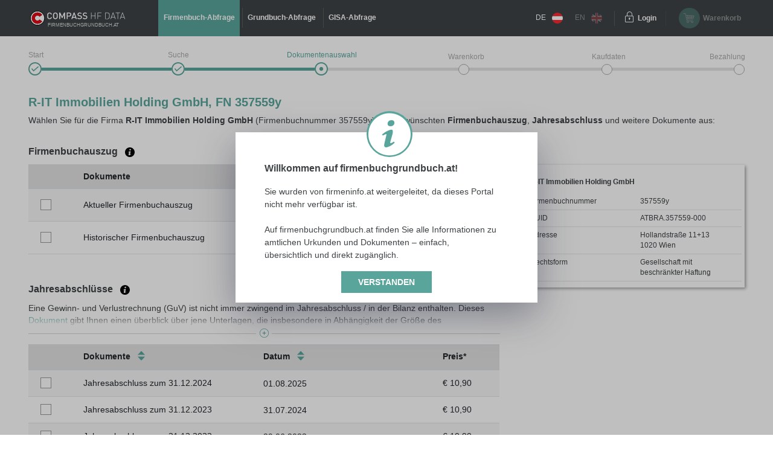

--- FILE ---
content_type: text/html;charset=UTF-8
request_url: https://www.firmenbuchgrundbuch.at/abfrageservices/firmenbuch/fn/357559?source=fi&affiliate=-1
body_size: 7418
content:
<!DOCTYPE html>
<html xmlns:compass="http://www.w3.org/1999/xhtml" lang="de">

<head>

    <title>R-IT Immobilien Holding GmbH (357559y) - Firmenbuch</title>
    

    <meta http-equiv="X-UA-Compatible" content="IE=edge"/>
    <meta charset="utf-8"/>
    <meta name="viewport" content="width=device-width, initial-scale=1"/>


    
    <meta name="robots" content="noindex,follow"/>
    
    <meta name="description" content="Zu R-IT Immobilien Holding GmbH (357559y) einen amtlichen Fimenbuchauszug und/oder Jahresabschluss (Bilanz) aus dem Firmenbuch der Republik Österreich auswählen."/>
    <meta name="keywords" content="Firmenbuch, Grundbuch, GISA, Gewerberegister, Republik Österreich, amtlich, Dokumente, Jahresabschluss, Bilanz, HF Data, easy, account, Grundbuchauszug, Firmenbuchauszug, Gewerberegisterauszug, GISA-Auszug, Compass, Compass-Gruppe"/>
    
    
    

    <link rel="canonical" href="https://www.firmenbuchgrundbuch.at/abfrageservices/firmenbuch/fn/357559?source=fi"/>
    <link rel="alternate" href="https://www.austrian-registers.com/query-services/business-register/fn/357559" hreflang="x-default"/>
    
    

    <!--favicon-optimization-->
    <link rel="apple-touch-icon" sizes="180x180" href="/img/apple-touch-icon.png">
    <link rel="icon" type="image/png" sizes="32x32" href="/img/favicon-32x32.png">
    <link rel="icon" type="image/png" sizes="16x16" href="/img/favicon-16x16.png">
    <link rel="manifest" href="/img/site.webmanifest">
    <link rel="mask-icon" href="/img/safari-pinned-tab.svg" color="#59a59c">
    <link rel="shortcut icon" href="/img/favicon.ico">
    <meta name="msapplication-TileColor" content="#59a59c">
    <meta name="msapplication-config" content="/img/browserconfig.xml">
    <meta name="theme-color" content="#ffffff">

    <link rel="stylesheet" href="/css/bundle.min.css?3.4.10"/>
    <script type="text/javascript" src="/js/bundle.min.js?3.4.10"></script>
    <script>
        setMobileProperties();
    </script>

    <!-- Matomo Tag Manager -->
    <script>
    /*<![CDATA[*/

    var _mtm = window._mtm = window._mtm || [];
    _mtm.push({'mtm.startTime': (new Date().getTime()), 'event': 'mtm.Start'});
    var d = document, g1 = d.createElement('script'), s1 = d.getElementsByTagName('script')[0];
    g1.async = true;
    g1.src = 'https://analytics.compass.at/js/container_ecuSPlW9.js';
    s1.parentNode.insertBefore(g1, s1); // analytics container


    var g2 = d.createElement('script'), s2 = d.getElementsByTagName('script')[0];
    g2.async = true;
    g2.src = 'https://analytics.compass.at/js/container_ZCDWF9Dr.js';
    s2.parentNode.insertBefore(g2, s2); // marketing tag container
    /*]]>*/
</script>
    <!-- End Matomo Tag Manager -->

    <!-- Matomo Data Layer -->
    <script>
    /*<![CDATA[*/
    var matomoobj = {
        "visitor": {
            "internal": "0",
        },
        "visitor_origin": {
            "affiliate": "-1"
        },
        "content": {
            "env": "prod",
            "domain": "www.firmenbuchgrundbuch.at",
            "language": "de",
            "content_updated_at": "",
            "content_modified_at": "",
            "content_tags": ""
        }
    }


    var items = localStorage.getItem("cartItems");

    matomoobj.cart_update = items ? JSON.parse(items) : {total_grand: null, cart_products: []};

    if ("") {

        if (('false')) {
            matomoobj.error = {
                "error_name": "200",
                "referring_url": "",
                "requested_url": "https://www.firmenbuchgrundbuch.at/abfrageservices/firmenbuch/fn/357559",
            };
        } else {
            matomoobj.error = {
                "error_name": "200",
            }
        }
    }


    _mtm.push(matomoobj);
    /*]]>*/
</script>
    <!-- End Matomo Data Layer -->

    <!-- Matomo Function Definitions -->
    <script>
    window._mtmPush = function (data) {
        if (typeof data !== 'object') {
            throw new TypeError('data pushed to Matomo Tag Manager must be of type Object.');
        }

        window._mtm = window._mtm || [];
        window._mtm.push(data);
    };

    window._mtmEvent = function (eventName, data) {
        if (typeof data !== 'object') {
            throw new TypeError('data pushed to Matomo Tag Manager must be of type Object.');
        }

        var newData = Object(data);
        newData.event = eventName;

        window._mtmPush(newData);
    };
</script>
    <!-- End Matomo Function Definitions -->

</head>
<script type="text/javascript" src="/js/fbgb-frontend/fb-document-selection/main.js?3.4.10"></script>

<body id="document-choose">
<nav class="left">
    
    
    <div class="header">
        <div class="container">
            <div class="row">
                <div class="image col-md-6">
                    <img src="/img/logo_mobile.svg?3.4.10" alt="firmenbuchgrundbuch.at"
                         id="logo"/>
                    <span class="claim-new arial">FIRMENBUCHGRUNDBUCH.AT</span>
                </div>
                <div
                        class="close col-md-6"><a href="" aria-label="Navigationsleiste schließen"
                                                  onclick="$('nav').removeClass('open'); return false;"><span
                        class="icon-schliessen"></span></a></div>
            </div>
        </div>
    </div>
    <ul role="list">
        <div role="presentation">
    <li role="listitem"
        class="active">
        <a href="/abfrageservices/firmenbuch" id="mobile-header-fb-link"><span>Firmenbuch-Abfrage</span></a>
    </li>

    <li role="listitem">
        <a href="/abfrageservices/grundbuch" id="mobile-header-gb-link"><span>Grundbuch-Abfrage</span></a>
    </li>

    <li role="listitem">
        <a href="/abfrageservices/gisa-abfrage-gewerberegisterauszug" id="mobile-header-gisa-link"><span>GISA-Abfrage</span></a>
    </li>
</div>
        <li><a
                href="/faq-haeufige-fragen" id="mobile-faq-link"><span>FAQ firmenbuchgrundbuch.at</span></a></li>
        <li class="weak">
            <a href="https://www.firmenbuchgrundbuch.at/abfrageservices/firmenbuch/fn/357559" data-language="de"
               data-switch-lang="/switchLanguage" class="switch-lang" id="switch-lang-de-mobile">
                <span>DE</span>
                <img src="/img/sprache_at.svg?3.4.10"/>
            </a>
        </li>
        <li class="weak">
            <a href="https://www.austrian-registers.com/query-services/business-register/fn/357559" data-language="eng"
               data-switch-lang="/switchLanguage" class="switch-lang greyed-out" id="switch-lang-eng-mobile">
                <span>EN</span>
                <img src="/img/sprache_eng.svg?3.4.10"/>
            </a>
        </li>
    </ul>
</nav>
<header>
    <script type="text/javascript" src="/js/fbgb-frontend/header-cart/main.js?3.4.10"></script>
    <section id="login-popup">
    <a class="close" href=""><span class="icon-schliessen"></span></a>

    <form action="https://sso.compass.at/api/login" method="POST" id="popupLoginForm">
        <input type="hidden" id="app" name="app" value="fbgb"/>
        <div class="icn-input">
            <span class="icon-page_id"></span>
            <input id="popup_pageID" type="text" placeholder="Kundenkennung (PageID)" name="userDomain" aria-label="userDomain" value=""/>
        </div>
        <div class="icn-input">
            <span class="icon-username"></span>
            <input id="popup_username" type="text" placeholder="Benutzername" name="username" aria-label="Nutzername" value=""/>
        </div>
        <div class="icn-input">
            <span class="icon-passwort"></span>
            <input id="popup_password" type="password" autocomplete="off" placeholder="Passwort"
                   value="" name="password" aria-label="Passwort"/>
        </div>
        <div>
            <input type="submit" class="button blue mb-2" value="Login" id="login_popup_submit"/>
        </div>
        <div class="submit-items d-flex justify-content-between align-items-center">
            <div class="d-flex align-items-center">
                <input type="checkbox" id="checkbox-rememberMe-popup" name="rememberMe" class="fbgb-checkBox" value="true"/><input type="hidden" name="_rememberMe" value="on"/>
                <label for="checkbox-rememberMe-popup" id="rememberMe-popup-label" tabindex="-1"
                       class="fbgbCheckboxLabel"></label>
                <span class="remember-me-text">Angemeldet bleiben</span>
            </div>
            <div>
                <script>
    /*<![CDATA[*/
    if (false) {

        var _mtm = _mtm || [];

        var data = "{}";
        data = data.replaceAll("'", '"');
        data = data.replaceAll("%responseStatus%", "200");

        //make sure numbers are not strings
        const findAllNumbers = /"(-?[0-9]+\.{0,1}[0-9]*)"/g;
        data = data.replace(findAllNumbers, '$1');
        data = JSON.parse(data);

        _mtm.push(Object.assign({'event': "account-login-failed"}, data));
    }
    /*]]>*/
</script>
                
            </div>
        </div>
    </form>

    <div class="links row">
        <div class="col-6"><a class="forgot-pw" href="https://sso.compass.at/auth/realms/FbGb/login-actions/reset-credentials?client_id=fbgb&amp;kc_locale=de" id="popup_forgot-pw-link"><span>Passwort zurücksetzen</span></a>
        </div>
        <div class="col-6"><a id="popup_register-link" class="account" href="/registrieren"><span>Preise &amp; Anmeldung</span></a></div>
    </div>

    <script>
        initLoginInterceptor();
    </script>
</section>
    <div class="container">
        <div class="row">
            <div class="nav-toggler-container col-2">
                <a aria-label="Navigationsleisten Ein- Ausschalter" class="nav" href="">
                    <span class="icon-menu_mobil"></span>
                </a>
            </div>
            <div id="logo-container-header" class="col-md-4 col-lg-2">
                <a class="mobile-logo" href="/">
                    <img src="/img/logo_mobile.svg?3.4.10" alt="firmenbuchgrundbuch.at"
                         id="logo"/>
                </a>
                <a class="desktop-logo" href="/">
                    <img src="/img/logo.svg?3.4.10" alt="firmenbuchgrundbuch.at"
                         id="logo"/>
                    <span class="claim-new arial">FIRMENBUCHGRUNDBUCH.AT</span>
                </a>
            </div>
            <nav class="desktop col-md-6">
    <ul role="list">
        <div role="presentation">
    <li role="listitem"
        class="active">
        <a href="/abfrageservices/firmenbuch" id="header-fb-link"><span>Firmenbuch-Abfrage</span></a>
    </li>

    <li role="listitem">
        <a href="/abfrageservices/grundbuch" id="header-gb-link"><span>Grundbuch-Abfrage</span></a>
    </li>

    <li role="listitem">
        <a href="/abfrageservices/gisa-abfrage-gewerberegisterauszug" id="header-gisa-link"><span>GISA-Abfrage</span></a>
    </li>
</div>
    </ul>
</nav>
            <div class="desktop-right col-md-4 row">
                <div class="english-container col-lg-2">
                    <a href="https://www.firmenbuchgrundbuch.at/abfrageservices/firmenbuch/fn/357559" data-language="de"
                       data-switch-lang="/switchLanguage" class="switch-lang" id="switch-lang-de-desktop">
                        <span>DE</span>
                        <img src="/img/sprache_at.svg?3.4.10">
                    </a>
                    <a href="https://www.austrian-registers.com/query-services/business-register/fn/357559" data-language="eng"
                       data-switch-lang="/switchLanguage" class="switch-lang greyed-out" id="switch-lang-eng-desktop">
                        <span>EN</span>
                        <img src="/img/sprache_eng.svg?3.4.10">
                    </a>
                </div>
                <div class="login-container col-md-6 col-lg-2">
    <a class="login" aria-label="Einloggen" href="">
        <span class="icon-login"></span>
    </a>
    <a class="text" href=""><span>Login</span></a>
</div>
                <div id="fbgb-headerCart">
                    <messages cart="Warenkorb"
                              totalprice="Gesamtpreis"
                              tocart="weiter zum Warenkorb"
                              pricesincludingvat="* Die Preise sind inkl. !!vat!! gesetzlicher USt. Ihres Standortes (!!location!!) ausgewiesen."
                              empty="Es befinden sich aktuell keine Dokumente im Warenkorb">
                    </messages>
                    <metainfo carturl="/warenkorb"
                              indexurl="/abfrageservices"
                              forwardatemptycart="false"
                              ispendingpage="false">
                    </metainfo>
                    <computeddescriptiontemplates fb="Aktueller Firmenbuchauszug zum Stichtag {referenceDate}"
                                                  fb_historic="Historischer Firmenbuchauszug zum Stichtag {referenceDate}"
                                                  annual_statement="{itemDescription} eingereicht am {publicationDate}"
                                                  fb_document="{itemDescription}"
                                                  gb-address="Grundbuchauszug zu Adresse {address}, KG {kg}, GST-NR {gst}"
                                                  gb-ez="Grundbuchauszug zu KG {kg}, EZ {ez}"
                                                  gb-gst="Grundbuchauszug zu KG {kg}, GST-NR {gst}"
                                                  gb_document="{itemDescription}">
                    </computeddescriptiontemplates>
                    <sessioncountry ipcountrycode="AT"
                                    ipcountryname="Österreich"
                                    ipvat="20"></sessioncountry>
                    <monitoringmessages computeddescription="Bleiben Sie über Änderungen auf dem Laufenden.&lt;br&gt;Mit unserem kostenfreien Monitoring für eine Laufzeit von 1 Jahr."
                                        tooltip="Wir benachrichtigen Sie, sobald eine Änderung zu der ausgewählten Firma und/oder Liegenschaft stattgefunden hat. &lt;a href=&quot;{0}&quot; target=&quot;_blank&quot; style=&quot;color: #59a59c&quot;&gt;Mehr Informationen&lt;/a&gt;"
                                        reactivate="Monitoring wieder aktivieren"></monitoringmessages>
                </div>
                <div id="fbgb-headerCart-preload" class="headerCart col-md-6 col-lg-4 greyed-out-and-cursor-default">
                    <button id="popover-button-variant">
                        <span class="icon icon-warenkorb"></span>
                        <span class="headerCart-text">Warenkorb</span>
                    </button>
                </div>
            </div>
        </div>
    </div>
    <img id="back-to-top-button" src="/img/on_top.svg?3.4.10" alt="Back to Top">
</header>

<main id="content">
    <section>
    <script>
        $(document).ready(function () {
            $(".no-javascript").hide();
        });
    </script>
    <noscript>
        <section class="no-javascript">
            <span class="icon-achtung"></span>
            <b>JavaScript ist nicht aktiviert!</b><br>
            <span>Um alle Funktionen nutzen zu können, aktivieren Sie bitte JavaScript in Ihrem Browser.</span>
        </section>
    </noscript>
</section>
    <div class="container">
        <section class="checkout-progress step3 null">
    <div class="line1"></div>
    <div class="line2"></div>

    <div class="step1">
        <div class="label"><span>Start</span></div>
        <span class="icon-status_erledigt"></span>
        
        
    </div>
    <div class="step2">
        <div class="label"><span>Suche</span></div>
        <span class="icon-status_erledigt"></span>
        
        
    </div>
    <div class="step3">
        <div class="label"><span>Dokumentenauswahl</span></div>
        
        <span class="icon-status_aktuell"></span>
        
    </div>
    <div class="step4">
        <div class="label"><span>Warenkorb</span></div>
        
        
        <span class="future"></span>
    </div>
    <div class="step5">
        <div class="label"><span>Kaufdaten</span></div>
        
        
        <span class="future"></span>
    </div>
    <div class="step6">
        <div class="label"><span>Bezahlung</span></div>
        
        
        <span class="future"></span>
    </div>

    <div class="clearfix"></div>
</section>
        <section class="selection-companyname">
            <h1 id="title">R-IT Immobilien Holding GmbH, FN 357559y</h1>
            <div class="header-description"
                 id="qa-header-description">Wählen Sie für die Firma <strong>R-IT Immobilien Holding GmbH</strong> (Firmenbuchnummer 357559y) den gewünschten <strong>Firmenbuchauszug</strong>, <strong>Jahresabschluss</strong> und weitere Dokumente aus:</div>
            
            
            
            
        </section>

        <div id="fb-document-selection">
            <webappData
                    showredirectpopup="true"
                    popuptitle="Willkommen auf firmenbuchgrundbuch.at!"
                    popuptext="Sie wurden von firmeninfo.at weitergeleitet, da dieses Portal nicht mehr verfügbar ist.&lt;br&gt;&lt;br&gt;Auf firmenbuchgrundbuch.at finden Sie alle Informationen zu amtlichen Urkunden und Dokumenten – einfach, übersichtlich und direkt zugänglich."
                    popupbutton="Verstanden"
                    addresslabel="Adresse"
                    legalformlabel="Rechtsform"
                    fbnumlabel="Firmenbuchnummer"
                    companyName="R-IT Immobilien Holding GmbH"
                    euidlabel="EUID"
                    euid="ATBRA.357559-000"
                    address="Hollandstraße 11+13 1020 Wien"
                    legalform="Gesellschaft mit beschränkter Haftung"
                    fbnum="357559y"
                    filedon="eingereicht am"
                    proceed="weiter zum Warenkorb"
                    backtosearch="zurück zur Suche"
                    mapMarkerUrl="/img/map-marker.png"
                    businessregister="Firmenbuchauszug"
                    financialstatement="Jahresabschlüsse"
                    otherdocuments="Weitere Dokumente"
                    country="Österreich"
                    prices="* Die Preise sind inkl. gesetzlicher USt. Ihres Standortes ausgewiesen."
                    brtooltip="Der aktuelle Firmenbuchauszug enthält alle gültigen Eintragungen zum gewählten Stichtag. Er enthält ausschließlich aktuelle Daten.&lt;br&gt;&lt;a class=&quot;fbgb-link&quot; target=_blank href=/assets/pdf/de/beispiel-aktueller-firmenbuchauszug.pdf&gt;Beispiel eines aktuellen Firmenbuchauszugs&lt;/a&gt;.&lt;br&gt; Der historische Firmenbuchauszug enthält neben den aktuellen auch die bereits gelöschten und somit historischen Daten.&lt;br&gt;&lt;a class=&quot;fbgb-link&quot; target=_blank href=/assets/pdf/de/beispiel-historischer-firmenbuchauszug.pdf&gt;Beispiel eines historischen Firmenbuchauszugs&lt;/a&gt;."
                    fstooltip="Der Jahresabschluss ist der rechnerische Abschluss eines kaufmännischen Geschäftsjahres. Angeboten werden alle Jahresabschlüsse des Unternehmens, die elektronisch zur Verfügung stehen."
                    odtooltip="Neben den amtlichen Firmenbuchauszügen und Jahresabschlüssen werden weitere Dokumente jedes Unternehmens veröffentlicht. Das sind beispielsweise Konzernabschlüsse, Gesellschaftsverträge, Protokolle, u.v.m. Musterzeichnungen werden nicht angeboten und sind nur mit einem &lt;a class=&quot;fbgb-link&quot; target=_blank href=/registrieren&gt;Account&lt;/a&gt; erhältlich."
                    tztooltip="Die Tagebuchzahl (TZ) ist ein Identifikator einer Eintragung im Grundbuch. Sie besteht immer aus einer Nummer und einer Jahreszahl. Oftmals findet man die Tagebuchzahl vorangestellt bei der jeweiligen Eintragung am Grundbuchauszug. Die letzte Tagebuchzahl zu der Liegenschaft ist auf dem Auszug in den ersten Zeilen zu finden.&lt;a href={0} target=&quot;_blank&quot; class=&#39;fbgb-link&#39;&gt; Beispiel der letzten TZ am Grundbuchauszug bzw. Eintragungen mit einer Referenz auf die Tagebuchzahlen&lt;/a&gt;."
                    delete="true"
                    financialstatementinfofield="Eine Gewinn- und Verlustrechnung (GuV) ist nicht immer zwingend im Jahresabschluss / in der Bilanz enthalten. Dieses &lt;a class=&#39;fbgb-link no-icon&#39; target=&#39;_blank&#39; href=&#39;/assets/pdf/de/guv-tabelle.pdf&#39;&gt;Dokument&lt;/a&gt; gibt Ihnen einen überblick über jene Unterlagen, die insbesondere in Abhängigkeit der Größe des Unternehmens für das Firmenbuch eingereicht werden müssen (eine Bilanz beinhaltet zumeist nicht den Konzernabschluss). Den Konzernabschluss finden Sie für gewöhnlich unter &quot;Weitere Dokumente&quot; als separates Dokument."
                    vattooltip="Die Umsatzsteuer wird abhängig von Ihrem Standort berechnet. Dieser wird über die IP Adresse ermittelt."
                    checkouturl="/warenkorb"
                    indexurl="/abfrageservices/firmenbuch"
                    excerptsurl="/easy/fb/documents/excerpts"
                    annualaccountsurl="/easy/fb/documents/annualAccounts"
                    otherdocsurl="/easy/fb/documents/otherDocuments"
                    state="true"
                    cutoffdatelabel="Stichtag"
                    catchphraselabel="Schlagwörter"
            >
            </webappData>

            <businessregisterfields>
                <field key="cart" class="checkbox-column default-cursor" label=""
                       sortable="false"></field>
                <field key="document-date" class="document-date-column default-cursor" sortable="true"
                       sortby="PUBLICATIONDATE" label="Dokumente/Datum"></field>
                <field key="description" class="document-column default-cursor"
                       label="Dokumente" sortable="false"></field>
                <field key="referenceDate" class="date-column default-cursor"
                       label="Datum" sortable="false"></field>
                <field key="grossPrice" class="price-column default-cursor"
                       label="Preis*" sortable="false"></field>
            </businessregisterfields>

            <financialstatementfields>
                <field key="cart" class="checkbox-column" label=""
                       sortable="false"></field>
                <field key="document-date" class="document-date-column" sortable="true" sortby="PUBLICATIONDATE"
                       label="Dokumente/Datum"></field>
                <field key="description" class="document-column"
                       sortby="ANNUAL_ACCOUNTS_REFERENCE_DATE"
                       label="Dokumente" sortable="true"></field>
                <field key="publicationDate" class="date-column"
                       label="Datum"
                       sortable="true"></field>
                <field key="grossPrice" class="price-column"
                       label="Preis*" sortable="false"></field>
            </financialstatementfields>

            <otherdocumentsfields>
                <field key="cart" class="filter-column" label=""
                       sortable="false"></field>
                <field key="document-date" class="document-date-column" sortable="true" sortby="PUBLICATIONDATE"
                       label="Dokumente/Datum"></field>
                <field key="description" class="document-column"
                       label="Dokumente" sortable="true"></field>
                <field key="publicationDate" class="date-column"
                       label="Datum" sortable="true"></field>
                <field key="grossPrice" class="price-column"
                       label="Preis*" sortable="false"></field>
            </otherdocumentsfields>

            <computeddescriptiontemplates fb="Aktueller Firmenbuchauszug zum Stichtag {referenceDate}"
                                          fb_historic="Historischer Firmenbuchauszug zum Stichtag {referenceDate}"
                                          annual_statement="{itemDescription} eingereicht am {publicationDate}"
                                          fb_document="{itemDescription}"
                                          gb-address="Grundbuchauszug zu Adresse {address}, KG {kg}, GST-NR {gst}"
                                          gb-ez="Grundbuchauszug zu KG {kg}, EZ {ez}"
                                          gb-gst="Grundbuchauszug zu KG {kg}, GST-NR {gst}"
                                          gb_document="{itemDescription}"></computeddescriptiontemplates>

            <monitoringmessages computeddescription="Bleiben Sie über Änderungen auf dem Laufenden.&lt;br&gt;Mit unserem kostenfreien Monitoring für eine Laufzeit von 1 Jahr."
                                tooltip="Wir benachrichtigen Sie, sobald eine Änderung zu der ausgewählten Firma und/oder Liegenschaft stattgefunden hat. &lt;a href=&quot;{0}&quot; target=&quot;_blank&quot; style=&quot;color: #59a59c&quot;&gt;Mehr Informationen&lt;/a&gt;"
                                reactivate="Monitoring wieder aktivieren"></monitoringmessages>
        </div>
    </div>
</main>

    <div id='webcare-oewa'
         data-oewa-categorypath="Service/Unternehmenskommunikation/Unternehmenskommunikation">
        <div class="cc-tag-activate-btn hide"></div>
    </div>

<footer>
    <div class="container">
        <div class="row top-footer-wrapper">
            <div class="col-lg-4 col-md-12 col-sm-12 impressum">
                <div id="logo-container-footer">
                    <a class="desktop-logo" href="/">
                        <img src="/img/logo.svg?3.4.10" alt="firmenbuchgrundbuch.at"
                             id="logo"/>
                        <span class="claim-new arial">FIRMENBUCHGRUNDBUCH.AT</span>
                    </a>
                </div>
                <span class="bold">HF Data Datenverarbeitungsges.m.b.H</span>
                <br>
                <span>Schönbrunner Str. 231, 1120 Wien</span>
                <p>© HF Data 2026&nbsp;- Version 3.9.11</p>
            </div>
            <div class="col-lg-4 col-md-12 col-sm-12 footer-links">
                <div class="row">
                    <div id="information-urls" class="col-6">
                        <p class="bold-and-uppercase">Information</p>
                        <ul>
                            <li><a id="about-easy-url" href="/information/ueber-easy">Über easy</a></li>
                            <li><a id="about-account-url" href="/information/ueber-account">Über account</a></li>
                            <li><a id="faq-url" href="/faq-haeufige-fragen">FAQ firmenbuchgrundbuch.at</a></li>
                            
                            <li><a id="privacy-statement-url" href="/information/datenschutzerklaerung">Datenschutzerklärung</a>
                            </li>
                            <li><a id="legal-notice-url" href="/information/impressum-agb">Impressum / AGB</a></li>
                        </ul>
                    </div>
                    <div id="service-urls" class="col-6">
                        <p class="bold-and-uppercase">Service</p>
                        <ul>

                            <li class="active">
                                <a href="/abfrageservices/firmenbuch" id="footer-fb-link">
                                    <span>Zum Firmenbuch </span>
                                </a>
                            </li>
                            
                            <li>
                                <a href="/abfrageservices/grundbuch" id="footer-gb-link">
                                    <span>Zum Grundbuch </span>
                                </a>
                            </li>
                            
                            <li><a id="video-url-footer" href="//uvp-compass.sf.apa.at/embed/e7f23516-b460-4dd4-b746-70ab204b9ea7"
                                   class="youtube-video">Video-Tutorial</a></li>
                            <li><a id="monitoring-url" href="/service/monitoring">Monitoring</a></li>
                            <li><a id="all-companies-url" href="/alle-firmen-in-oesterreich">Alle Firmen in Österreich</a></li>
                            <li><a id="all-properties-url" href="/alle-grundstuecke-in-oesterreich">Alle Grundstücke in Österreich</a></li>
                        </ul>
                    </div>
                </div>
            </div>
            <div class="col-lg-4 col-md-12 col-sm-12 contact">
                <p class="bold-and-uppercase">Fragen zu Easy & technischer Support</p>
                <p>
                    <span>Montag - Donnerstag von 7:30 - 17:00 Uhr</span>
                    <br>
                    <span>Freitag von 7:30 - 15:00 Uhr</span>
                </p>
                <div class="row">
                    <div class="col-4">
                        <img src="/img/hotline.svg?3.4.10" alt="Hotline">
                        <span class="bold">Hotline</span>
                    </div>
                    <div class="col-8">
                        <span>+43 1 981 16 - 800</span>
                    </div>
                </div>
                <div class="row footer-mail">
                    <div class="col-4">
                        <img src="/img/mail_white.svg?3.4.10" alt="E-Mail">
                        <span class="bold">E-Mail</span>
                    </div>
                    <div class="col-8">
                        <a href="mailto:servicedesk@hfdata.at">servicedesk@hfdata.at</a>
                    </div>
                </div>
                <br>
                <p>
                    <a id="contact-url" href="/kontakt" class="contact-button">zum Kontaktformular</a>
                </p>
            </div>
        </div>
    </div>
    <hr>
    <div class="container">
        <div class="bottom-footer-wrapper">
            <div class="row">
                <div class="col-lg-8 col-md-12 footer-faq">
                    <div class="row">
                        <ul class="col-md-5 col-sm-12">
                            <li>
                                <a href="/marketing/was-steht-im-firmenbuch">Was steht im Firmenbuch?</a>
                            </li>
                            
                            <li>
                                <a href="/marketing/was-steht-im-grundbuch">Was steht im Grundbuch?</a>
                            </li>
                            
                        </ul>
                        <ul class="col-md-7 col-sm-12">
                            
                            <li>
                                <a href="/marketing/jahresabschluss-bilanz">Jahresabschluss / Bilanz</a>
                            </li>
                            
                            <li>
                                <a href="/marketing/zentrales-melderegister-zmr">Zentrales Melderegister ZMR</a>
                            </li>
                        </ul>
                    </div>
                </div>
                <div class="col-lg-4 col-md-12 legal-notice">
                    <p class="bold-and-uppercase">GÜTESIEGEL</p>
                    <div class="ecommerce-desktop">
                        <a id="guetezeichen-url" target="_blank" href="https://www.guetezeichen.at/zertifikate/shopzertifikat/wwwfirmenbuchgrundbuchat/ ">
                            <img class="js-lazyloading"
                                 data-ll-src="/img/ecommerce.png" src="/img/webp/ecommerce.webp?3.4.10"
                                 alt="Österreichisches E-Commerce Gütezeichen">
                        </a>
                        <span>Dieses Service ist mit dem <strong>Österreichischen E-Commerce-Gütezeichen</strong> ausgezeichnet und <strong>garantiert Sicherheit und Vertrauen</strong> im Online-Shopping.</span>
                    </div>
                </div>
            </div>
        </div>
    </div>
    <section>
    
    
        <link href="https://webcache.datareporter.eu/c/8c6eb3cb-6747-4b0b-99f5-bdb26d6a4e06/dxruAAjxlz15/kjX/banner.css"
              rel="stylesheet">
        <script src="https://webcache.datareporter.eu/c/8c6eb3cb-6747-4b0b-99f5-bdb26d6a4e06/dxruAAjxlz15/kjX/banner.js"
                type="text/javascript" charset="utf-8"></script>
        <script>
            cookieConsentHandler();
        </script>
    
</section>
</footer>


</body>
</html>
